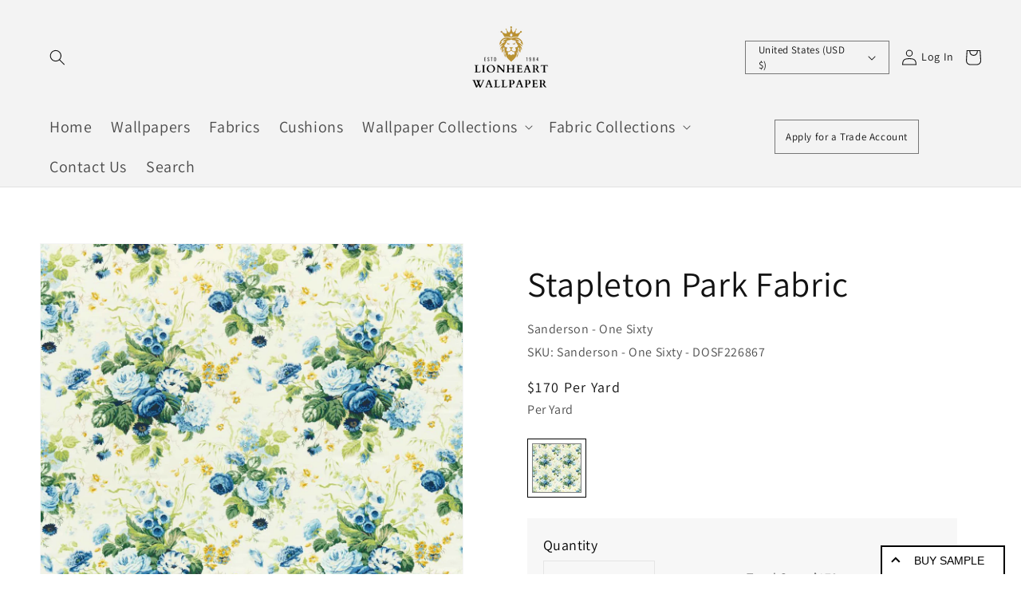

--- FILE ---
content_type: text/css
request_url: https://www.lionheartwallpaper.com/cdn/shop/t/40/assets/component-card.css?v=150801359028351130571755073012
body_size: 305
content:
.card{display:block;overflow:hidden;text-decoration:none}.card-information+.card{margin-bottom:1.3rem}@media screen and (min-width: 750px){.card-information+.card{margin-bottom:1.7rem}}.card.card--soft{background-color:rgba(var(--color-foreground),.04);color:rgb(var(--color-foreground))}.card .icon-wrap{margin-left:.8rem;white-space:nowrap;transition:transform var(--duration-short) ease;overflow:hidden}.card--media{display:block;text-decoration:none}.card--text-only{display:flex;justify-content:center}.card--text-only.card--product{position:static}.card--text-only:before{content:"";display:block;padding-bottom:100%}.card--product{position:relative}.card--stretch{height:100%}.card--outline:not(.card--soft){border:calc(.1rem / var(--font-body-scale)) solid rgba(var(--color-foreground),.04)}.card--light-border{border:.1rem solid rgba(var(--color-foreground),.04)}.card--light-border:hover{border:.1rem solid rgba(var(--color-foreground),.3);box-shadow:none}.card__text-spacing{padding:3rem}.card-colored.color-background-1{background-color:rgba(var(--color-foreground),.04)}.card--media .card__text-spacing{padding:2rem}@media screen and (min-width: 750px){.card--media .card__text-spacing{padding-left:3rem;padding-right:3rem}}.card-information>*+*{margin-top:.5rem}.card--text-only .card__inner{display:grid;grid-template-rows:1fr auto 1fr;width:100%}.card__content{margin-left:2.5rem;margin-right:2.5rem}.card__content>*{margin:0}.card--text-only .card__content{grid-row:2;justify-self:flex-start;margin-bottom:6rem;margin-top:5rem}.card--text-only .card__badge{align-self:flex-end;grid-row:3}.card--search .card__badge>*,.card--text-only .card__badge>*{margin:0 1.2rem 1.2rem}.card--search .card__badge,.card--text-only .card__badge{position:initial}.card--text-only .card__content+.card__badge{margin-top:-5rem}.media+.card__content{margin-top:2rem;margin-bottom:1.5rem}@media screen and (min-width: 750px){.card--text-only .card__content{margin-top:7rem;margin-bottom:7rem}.card--text-only .card__content+.card__badge{margin-top:-7rem}}.card__text-spacing>*{margin:0}.card__text-spacing>*:not(.overlay-card)+*{margin-top:1.5rem}.card__text{margin:0;word-break:break-word}.card-information__text{display:block;margin:0;padding-right:1.2rem}.card-information__wrapper{width:100%}.card-information__wrapper>*{line-height:calc(1 + .4 / var(--font-body-scale));color:rgb(var(--color-foreground))}.card-information__wrapper>.price{color:rgb(var(--color-foreground))}.card-information__wrapper>.rating{margin-top:.4rem}.card-information__wrapper>*:not(.visually-hidden:first-child)+*:not(.rating){margin-top:.7rem}.card-information__wrapper .caption{letter-spacing:.07rem}.card-wrapper{color:inherit;display:flex;flex-direction:column;position:relative;text-decoration:none}.card-wrapper .card-information{order:1}.card-wrapper .full-unstyled-link:after{content:"";position:absolute;top:0;right:0;bottom:0;left:0;width:100%;height:100%;z-index:1}.card-wrapper .full-unstyled-link:focus-visible{outline:0;box-shadow:none}.card-wrapper .full-unstyled-link:focus-visible:after{outline:.2rem solid rgba(var(--color-foreground),.5);outline-offset:.3rem;box-shadow:0 0 0 .3rem rgb(var(--color-background)),0 0 .5rem .4rem rgba(var(--color-foreground),.3)}.card-wrapper:focus-within .card{box-shadow:none}.card__media-spacer{padding:2rem 2rem 0}@media screen and (min-width: 750px){.card__media-spacer{padding:3rem 3rem 0}}.card__media-full-spacer{padding:2rem}.card-article-info{margin-top:1rem;display:flex;flex-wrap:wrap}.card__badge{bottom:1rem;display:flex;flex-wrap:wrap;left:1rem;position:absolute}.card__badge>*{margin-right:1rem;margin-top:.5rem}.overlay-card{position:absolute;top:0;bottom:0;left:0;right:0;display:flex;background:transparent;transition:background-color var(--duration-long) ease}.card:hover .card-colored .overlay-card{background-color:rgba(var(--color-card-hover),.06)}@media screen and (min-width: 990px){.card .media.media--hover-effect>img:only-child,.card-wrapper .media.media--hover-effect>img:only-child,.card--search img{transition:transform var(--duration-long) ease}.card:hover .media.media--hover-effect>img:first-child:only-child,.card-wrapper:hover .media.media--hover-effect>img:first-child:only-child{transform:scale(1.03)}.card-wrapper:hover .media.media--hover-effect>img:first-child:not(:only-child){opacity:0}.card-wrapper:hover .media.media--hover-effect>img+img{opacity:1;transition:transform var(--duration-long) ease;transform:scale(1.03)}.card-wrapper:hover .card-information__text{text-decoration:underline;text-underline-offset:.3rem}.card-wrapper:hover .card--search img{transform:scale(1.05)}.card-wrapper:hover .card__text{text-decoration:underline;text-underline-offset:.3rem}.card-wrapper:hover .card--soft{background-color:rgba(var(--color-card-hover),.06);transition:background-color var(--duration-long) ease}}
/*# sourceMappingURL=/cdn/shop/t/40/assets/component-card.css.map?v=150801359028351130571755073012 */


--- FILE ---
content_type: text/javascript; charset=utf-8
request_url: https://www.lionheartwallpaper.com/products/stapleton-park-fabric-1.js
body_size: 866
content:
{"id":7909349425386,"title":"Stapleton Park Fabric","handle":"stapleton-park-fabric-1","description":"\u003cp data-mce-fragment=\"1\"\u003e\u003cu data-mce-fragment=\"1\"\u003eProduct Information:\u003c\/u\u003e\u003c\/p\u003e\n\u003cp data-mce-fragment=\"1\"\u003eStapleton Park - Designed by Pat Etheridge and first launched in 1990 as part of the Sanderson Carlysle Collection, this large scale floral bouquet in a typically English style combines roses, cornflowers, foxgloves and hydrangeas with trailing stems and foliage. The Squirrel\/Olive colourway is printed on a plush velvet and Navy\/Olive on a smart, soft cotton.\u003cbr\u003e\u003c\/p\u003e\n\u003cp data-mce-fragment=\"1\"\u003e\u003cspan data-mce-fragment=\"1\"\u003eFabric \u003c\/span\u003ewidth: 53.94\"                             Horizontal Pattern repeat: 23.23\"               \u003c\/p\u003e\n\u003cp data-mce-fragment=\"1\"\u003eVertical Pattern Repeat: 25.20\"            Design match:\u003cspan data-mce-fragment=\"1\"\u003e Straight                               \u003c\/span\u003e\u003c\/p\u003e","published_at":"2023-10-16T05:19:09+01:00","created_at":"2022-09-12T10:26:22+01:00","vendor":"Sanderson - One Sixty","type":"Floral Fabric","tags":["blue","fabric","floral"],"price":17000,"price_min":17000,"price_max":17000,"available":true,"price_varies":false,"compare_at_price":null,"compare_at_price_min":0,"compare_at_price_max":0,"compare_at_price_varies":false,"variants":[{"id":43484149547242,"title":"Blue","option1":"Blue","option2":null,"option3":null,"sku":"Sanderson - One Sixty -  DOSF226867","requires_shipping":true,"taxable":true,"featured_image":{"id":38027417845994,"product_id":7909349425386,"position":1,"created_at":"2022-09-12T10:26:22+01:00","updated_at":"2022-09-12T10:26:24+01:00","alt":"Stapleton Park Fabric - Blue","width":1366,"height":1366,"src":"https:\/\/cdn.shopify.com\/s\/files\/1\/0644\/9666\/4810\/products\/DOSF226867-1-FABRIC.jpg?v=1662974784","variant_ids":[43484149547242]},"available":true,"name":"Stapleton Park Fabric - Blue","public_title":"Blue","options":["Blue"],"price":17000,"weight":454,"compare_at_price":null,"inventory_management":"shopify","barcode":"","featured_media":{"alt":"Stapleton Park Fabric - Blue","id":30632770896106,"position":1,"preview_image":{"aspect_ratio":1.0,"height":1366,"width":1366,"src":"https:\/\/cdn.shopify.com\/s\/files\/1\/0644\/9666\/4810\/products\/DOSF226867-1-FABRIC.jpg?v=1662974784"}},"requires_selling_plan":false,"selling_plan_allocations":[]}],"images":["\/\/cdn.shopify.com\/s\/files\/1\/0644\/9666\/4810\/products\/DOSF226867-1-FABRIC.jpg?v=1662974784","\/\/cdn.shopify.com\/s\/files\/1\/0644\/9666\/4810\/products\/DOSF226867-2-FABRIC.jpg?v=1662974785","\/\/cdn.shopify.com\/s\/files\/1\/0644\/9666\/4810\/products\/DOSF226867-3-FABRIC.jpg?v=1662974784","\/\/cdn.shopify.com\/s\/files\/1\/0644\/9666\/4810\/products\/DOSF226867-4-FABRIC.jpg?v=1662974784","\/\/cdn.shopify.com\/s\/files\/1\/0644\/9666\/4810\/products\/DOSF226867-5-FABRIC.jpg?v=1662974786","\/\/cdn.shopify.com\/s\/files\/1\/0644\/9666\/4810\/products\/DOSF226867-6-FABRIC.jpg?v=1662974785"],"featured_image":"\/\/cdn.shopify.com\/s\/files\/1\/0644\/9666\/4810\/products\/DOSF226867-1-FABRIC.jpg?v=1662974784","options":[{"name":"Color","position":1,"values":["Blue"]}],"url":"\/products\/stapleton-park-fabric-1","media":[{"alt":"Stapleton Park Fabric - Blue","id":30632770896106,"position":1,"preview_image":{"aspect_ratio":1.0,"height":1366,"width":1366,"src":"https:\/\/cdn.shopify.com\/s\/files\/1\/0644\/9666\/4810\/products\/DOSF226867-1-FABRIC.jpg?v=1662974784"},"aspect_ratio":1.0,"height":1366,"media_type":"image","src":"https:\/\/cdn.shopify.com\/s\/files\/1\/0644\/9666\/4810\/products\/DOSF226867-1-FABRIC.jpg?v=1662974784","width":1366},{"alt":"Stapleton Park Room Fabric - Blue","id":30632770928874,"position":2,"preview_image":{"aspect_ratio":1.0,"height":1400,"width":1400,"src":"https:\/\/cdn.shopify.com\/s\/files\/1\/0644\/9666\/4810\/products\/DOSF226867-2-FABRIC.jpg?v=1662974785"},"aspect_ratio":1.0,"height":1400,"media_type":"image","src":"https:\/\/cdn.shopify.com\/s\/files\/1\/0644\/9666\/4810\/products\/DOSF226867-2-FABRIC.jpg?v=1662974785","width":1400},{"alt":"Stapleton Park Room Fabric 2 - Blue","id":30632770961642,"position":3,"preview_image":{"aspect_ratio":1.0,"height":1400,"width":1400,"src":"https:\/\/cdn.shopify.com\/s\/files\/1\/0644\/9666\/4810\/products\/DOSF226867-3-FABRIC.jpg?v=1662974784"},"aspect_ratio":1.0,"height":1400,"media_type":"image","src":"https:\/\/cdn.shopify.com\/s\/files\/1\/0644\/9666\/4810\/products\/DOSF226867-3-FABRIC.jpg?v=1662974784","width":1400},{"alt":"Stapleton Park Room Fabric 3 - Blue","id":30632770994410,"position":4,"preview_image":{"aspect_ratio":1.0,"height":1400,"width":1400,"src":"https:\/\/cdn.shopify.com\/s\/files\/1\/0644\/9666\/4810\/products\/DOSF226867-4-FABRIC.jpg?v=1662974784"},"aspect_ratio":1.0,"height":1400,"media_type":"image","src":"https:\/\/cdn.shopify.com\/s\/files\/1\/0644\/9666\/4810\/products\/DOSF226867-4-FABRIC.jpg?v=1662974784","width":1400},{"alt":"Stapleton Park Room Fabric 4 - Blue","id":30632771027178,"position":5,"preview_image":{"aspect_ratio":1.0,"height":1400,"width":1400,"src":"https:\/\/cdn.shopify.com\/s\/files\/1\/0644\/9666\/4810\/products\/DOSF226867-5-FABRIC.jpg?v=1662974786"},"aspect_ratio":1.0,"height":1400,"media_type":"image","src":"https:\/\/cdn.shopify.com\/s\/files\/1\/0644\/9666\/4810\/products\/DOSF226867-5-FABRIC.jpg?v=1662974786","width":1400},{"alt":"Stapleton Park Room Fabric 5 - Blue","id":30632771059946,"position":6,"preview_image":{"aspect_ratio":1.0,"height":1400,"width":1400,"src":"https:\/\/cdn.shopify.com\/s\/files\/1\/0644\/9666\/4810\/products\/DOSF226867-6-FABRIC.jpg?v=1662974785"},"aspect_ratio":1.0,"height":1400,"media_type":"image","src":"https:\/\/cdn.shopify.com\/s\/files\/1\/0644\/9666\/4810\/products\/DOSF226867-6-FABRIC.jpg?v=1662974785","width":1400}],"requires_selling_plan":false,"selling_plan_groups":[]}